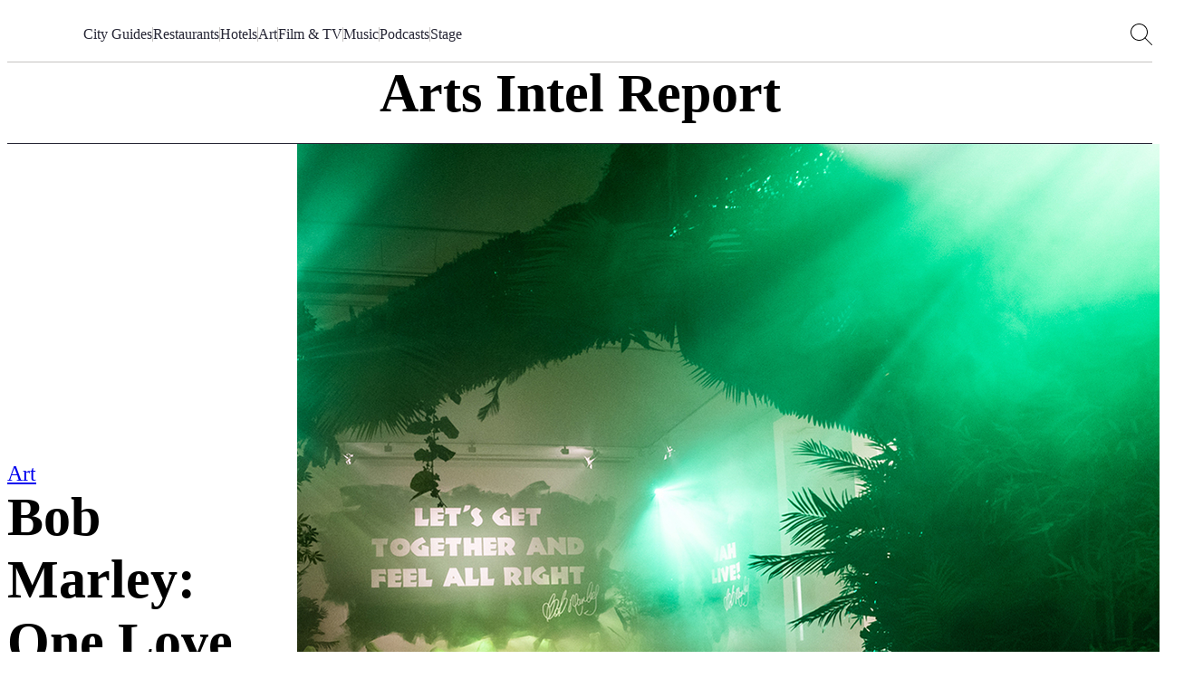

--- FILE ---
content_type: text/html; charset=utf-8
request_url: https://airmail.news/arts-intel/events/bob-marley-one-love-experience
body_size: 11571
content:
<!DOCTYPE html>
<html lang="en" class="no-js">
<head>
  <meta charset="utf-8">
  <meta name="viewport" content="width=device-width, initial-scale=1.0">

  <meta http-equiv="X-UA-Compatible" content="IE=edge">
  <meta name="format-detection" content="telephone=no">
  <title>Bob Marley: One Love Experience at Saatchi Gallery: Arts Intel Report</title>
  
  <link rel="dns-prefetch" href="https://static.airmail.news">
  <link rel="dns-prefetch" href="https://assets.airmail.news">
  <link rel="dns-prefetch" href="https://use.typekit.net">


  <link rel="stylesheet" href="/assets/web-tw-fd5de64a.css" media="all" data-turbo-track="reload" />
  <link rel="stylesheet" href="/assets/web-core-5f8f1348.css" media="all" data-turbo-track="reload" />
  
  <link rel="stylesheet" href="/assets/web-arts-intel-909aa581.css" media="all" data-turbo-track="reload" />

  

  <script src="/assets/images-33660511.js" data-turbo-track="reload" defer="defer"></script>
  <script src="/assets/web-d4f6dc94.js" data-turbo-track="reload" defer="defer"></script>


  <meta name="csrf-param" content="authenticity_token" />
<meta name="csrf-token" content="OCCOUTU_t_tf04m-nWO9v5AocwDMUexpNWs3kbU5oQmXLmfOTql-smIUKG207iA_3dQxHmqRl7w1b0BTGLoR0A" />
  

  <meta name="turbo-prefetch" content="false">

  <script>
  window.airMailData = window.airMailData || [];
  function am(){airMailData.push(arguments);}
  </script>

      <!-- Google Tag Manager -->
      <script>(function(w,d,s,l,i){w[l]=w[l]||[];w[l].push({'gtm.start':
      new Date().getTime(),event:'gtm.js'});var f=d.getElementsByTagName(s)[0],
      j=d.createElement(s),dl=l!='dataLayer'?'&l='+l:'';j.async=true;j.src=
      'https://www.googletagmanager.com/gtm.js?id='+i+dl;f.parentNode.insertBefore(j,f);
      })(window,document,'script','dataLayer', "GTM-TNTTX8D");</script>
      <!-- End Google Tag Manager -->

  <meta name="twitter:widgets:theme" content="light">
  <meta name="twitter:widgets:link-color" content="#ed1c24">
  <meta name="twitter:widgets:border-color" content="#f9f6f0">

  <link rel="apple-touch-icon" sizes="180x180" href="https://static.airmail.news/assets/icons/apple-touch-icon.png">
  <link rel="icon" type="image/png" sizes="32x32" href="https://static.airmail.news/assets/icons/favicon-32x32.png">
  <link rel="icon" type="image/png" sizes="16x16" href="https://static.airmail.news/assets/icons/favicon-16x16.png">
  <link rel="manifest" href="/site.webmanifest">
  <link rel="mask-icon" href="https://static.airmail.news/assets/icons/safari-pinned-tab.svg" color="#ed1c24">
  <link rel="shortcut icon" href="https://static.airmail.news/assets/icons/favicon.ico">
  <meta name="msapplication-TileColor" content="#ed1c24">
  <meta name="msapplication-config" content="/browserconfig.xml">
  <meta name="theme-color" content="#FAF6F0">

        
  <meta name="description" content="One Love Experience, an immersive Bob Marley exhibition, makes its global debut at Saatchi Gallery in London.">
  <meta property="og:url" content="https://airmail.news/arts-intel/events/bob-marley-one-love-experience">
  <meta name="twitter:url" content="https://airmail.news/arts-intel/events/bob-marley-one-love-experience">

  <meta property="og:title" content="Bob Marley: One Love Experience lands at Saatchi Gallery.">
  <meta name="twitter:card" content="summary">
  <meta name="twitter:title" content="Bob Marley: One Love Experience lands at Saatchi Gallery.">
  <meta name="twitter:description" content="Saatchi Gallery in London celebrates Bob Marley: One Love Experience.">

    <meta property="og:image" content="https://photos.airmail.news/orh3miodmxg466nu7iykikcpgpuk-0187452109e516d637d97ccb23adbde7.jpg">
    <meta property="og:image:width" content="1501">
    <meta property="og:image:height" content="1001">
    <meta name="twitter:image" content="https://photos.airmail.news/orh3miodmxg466nu7iykikcpgpuk-0187452109e516d637d97ccb23adbde7.jpg">
    <meta name="robots" content="max-image-preview:large">
  

  <script type="application/ld+json">
    {
  "@context": "https://schema.org",
  "@type": "NewsArticle",
  "url": "https://airmail.news/",
  "articleSection": "Arts Intel Events",
  "publisher": {
    "@type": "Organization",
    "name": "Air Mail",
    "logo": {
      "url": "https://static.airmail.news/assets/icons/air-mail-amp.png?v=20200526"
    }
  }
}
  </script>

      <script type="application/ld+json">
        {
          "@context": "http://schema.org",
          "@type": "Event",
          "name": "Bob Marley: One Love Experience",
          "url": "/arts-intel/events/bob-marley-one-love-experience",
          "startDate": "2022-02-02",
          "endDate": "2022-04-18"
        }
      </script>


  <link rel="stylesheet" href="https://use.typekit.net/ppz6kln.css">

  <link rel="alternate" type="application/rss+xml" title="Air Mail Issues RSS Feed" href="https://airmail.news/issues.xml">

  <meta name="airmail:shop_uuid" content="af4f2043-6205-4eac-b45d-8d06f759baef">
  <meta name="airmail:cart_id">


  <meta name="airmail:status" content="anonymous">
  <meta name="airmail:delivery" content="none">
  <meta name="airmail:account" content="none">
  <meta name="airmail:segment" content="anonymous">

  <meta name="airmail:display" content="display.airmail.news">

  <meta name="airmail:locale" content="en">
  <meta name="airmail:vertical" content="arts_intel">
  <meta name="airmail:aurora" content="1785">

      <meta name="view-transition" content="same-origin" />

</head>

<body data-controller="body" class="relative vertical-arts-intel">
      <!-- Google Tag Manager (noscript) -->
    <noscript><iframe src="https://www.googletagmanager.com/ns.html?id=GTM-TNTTX8D"
    height="0" width="0" style="display:none;visibility:hidden"></iframe></noscript>
    <!-- End Google Tag Manager (noscript) -->

  <a href="#content" class="skip-to-content">Skip to Content</a>
  

    <header class="nav nav--header print:hidden nav--header--collapsed" data-controller="nav" data-body-target="header" data-purpose="site-header">

  


  <div class="nav-menu nav-menu--arts-intel nav-menu--collapsed" data-nav-target="menu">
  <div class="nav-menu__trigger" data-nav-target="menuTrigger" role="presentation"></div>

  <div class="nav-menu__main" data-nav-target="menuMain">
    <div class="nav__container">
      <div class="nav-menu__content nav-menu__content--mobile">
        
          <button class="nav-icon-button nav-icon-button--hamburger" data-action="click-&gt;nav#menuExpandedOpen" aria-label="Open Menu"></button>

        <a class="nav-logo-badge nav-menu__logo" data-vertical="arts-intel" tabindex="-1" href="/arts-intel"></a>

        <div class="nav-menu__content-panel nav-menu__content-panel--right">
            <a class="nav-menu__link font-secondary font-secondary--byline font-secondary--mobile-tiny font-secondary--mobile-tight font-bold" data-turbo="false" href="/subscribe">Subscribe</a>
</div></div>
      <div class="nav-menu__content nav-menu__content--desktop">
        
          
            <a class="nav-logo-badge nav-menu__logo" data-vertical="arts-intel" tabindex="-1" href="/arts-intel"></a>


        

        <nav class="nav-menu__links">

            <a class="nav-menu__link font-secondary font-secondary--byline font-secondary--mobile-tiny font-secondary--mobile-tight font-bold" href="/arts-intel/city-guides">City Guides</a>
              <div class="nav-menu__links-divider" role="separator"></div>

            <a class="nav-menu__link font-secondary font-secondary--byline font-secondary--mobile-tiny font-secondary--mobile-tight font-bold" href="/arts-intel/tags/restaurants">Restaurants</a>
              <div class="nav-menu__links-divider" role="separator"></div>

            <a class="nav-menu__link font-secondary font-secondary--byline font-secondary--mobile-tiny font-secondary--mobile-tight font-bold" href="/arts-intel/tags/hotels">Hotels</a>
              <div class="nav-menu__links-divider" role="separator"></div>

            <a class="nav-menu__link font-secondary font-secondary--byline font-secondary--mobile-tiny font-secondary--mobile-tight font-bold" href="/arts-intel/categories/art">Art</a>
              <div class="nav-menu__links-divider" role="separator"></div>

            <a class="nav-menu__link font-secondary font-secondary--byline font-secondary--mobile-tiny font-secondary--mobile-tight font-bold" href="/arts-intel/categories/film-television">Film &amp; TV</a>
              <div class="nav-menu__links-divider" role="separator"></div>

            <a class="nav-menu__link font-secondary font-secondary--byline font-secondary--mobile-tiny font-secondary--mobile-tight font-bold" href="/arts-intel/categories/music">Music</a>
              <div class="nav-menu__links-divider" role="separator"></div>

            <a class="nav-menu__link font-secondary font-secondary--byline font-secondary--mobile-tiny font-secondary--mobile-tight font-bold" href="/arts-intel/categories/podcasts">Podcasts</a>
              <div class="nav-menu__links-divider" role="separator"></div>

            <a class="nav-menu__link font-secondary font-secondary--byline font-secondary--mobile-tiny font-secondary--mobile-tight font-bold" href="/arts-intel/categories/stage">Stage</a>

        </nav>

        

        <div class="nav-menu__content-panel nav-menu__content-panel--right">
          <button class="nav-icon-button nav-icon-button--search" data-action="click-&gt;nav#searchOpen" aria-label="Search AirMail"></button>
          
</div></div></div>  </div>

  <div class="nav-menu-expanded" data-controller="nav-menu-expanded" data-nav-target="menuExpanded" aria-hidden="true">
  <div class="nav-menu-expanded__wrap">
    <div class="nav-menu-expanded__header">
      <div class="nav__container">
        <div class="nav-menu-expanded__header-content">
          <div class="nav-menu-expanded__header-left">
              <a class="nav-menu-expanded__header-link font-secondary font-secondary--byline font-secondary--mobile-tiny font-secondary--mobile-tight font-bold" href="/subscription/sign-in">Sign In</a>
          </div>

          <a class="nav-logo-badge nav-menu-expanded__logo" data-vertical="arts-intel" tabindex="-1" href="/arts-intel"></a>

          <div class="nav-menu-expanded__header-right">
            <button class="nav-icon-button nav-icon-button--search nav-icon-button--desktop" data-action="click-&gt;nav#searchOpen" aria-label="Search AirMail"></button>

            

            <button class="nav-icon-button nav-icon-button--close nav-icon-button--desktop" data-action="click-&gt;nav#menuExpandedClose" aria-label="Close Menu"></button>

              <a class="nav-menu-expanded__header-link font-secondary font-secondary--byline font-secondary--mobile-tiny font-secondary--mobile-tight font-bold" data-turbo="false" href="/subscribe">Subscribe</a>
          </div>
        </div>

        <div class="nav-menu-expanded__header-outro">
              <form class="arts2-search-filters arts2-search-filters--mobile" data-controller="search-filters search-input-bar" data-action="search-filters#submit" data-search-filters-event-key-value="arts_intel_search" data-search-input-bar-update-zindex-value="true" action="/arts-intel/search" accept-charset="UTF-8" method="get">
    <div class="arts2-search-filters__input-bar arts2-search-input-bar arts2-search-input-bar--mobile arts2-search-input-bar--show-expanded-close-button" data-search-input-bar-target="wrapper">
  <div class="arts2-search-input-bar__inner" data-search-input-bar-target="inner">
      <button class="arts2-search-input-bar__close" data-action="search-input-bar#handleCloseButton" type="button">Close Search</button>

      <button class="arts2-search-input-bar__close-expanded" data-action="click->nav#menuExpandedClose" type="button">Close Menu</button>

    <div class="arts2-search-input-bar__main">

      <input type="search" name="query" autocomplete="off" class="arts2-search-input-bar__field" data-action="focus-&gt;search-input-bar#searchDidFocus search-filters#handleInputChange keydown-&gt;search-filters#handleInputKeyDown" data-search-input-bar-target="field" placeholder="Try: “Art in New York”, “Ballet in November”, “Restaurants in Paris”, or “TV”" />

      <button
        class="arts2-search-input-bar__toggle"
        data-action="search-input-bar#handleToggleButton"
        data-search-input-bar-target="toggle"
      >Toggle Search Filters</button>

    </div>
  </div>

    <div class="arts2-search-input-bar__placeholder"></div>
</div>

    <div class="arts2-search-filters__results" data-search-input-bar-target="results">
      <div data-purpose="arts-intel-search-suggestions">
      <div class="arts2-search-filters__results-group arts2-search-filters__results-group-popular">
        <div class="arts2-search-filters__results-title">Popular</div>

        <div class="arts2-search-filters__results-list" role="list">
            <div class="arts2-search-filters__results-list-item" role="listitem">
              <a class="link-basic" href="/arts-intel/events/33-photos-from-the-ghetto">33 Photos From the Ghetto</a>
            </div>
            <div class="arts2-search-filters__results-list-item" role="listitem">
              <a class="link-basic" href="/arts-intel/events/isaac-mizrahi-a-i-artificial-isaac">Isaac Mizrahi: A.I. Artificial Isaac</a>
            </div>
            <div class="arts2-search-filters__results-list-item" role="listitem">
              <a class="link-basic" href="/arts-intel/events/memory-of-a-killer">Memory of a Killer</a>
            </div>
            <div class="arts2-search-filters__results-list-item" role="listitem">
              <a class="link-basic" href="/arts-intel/events/the-moment">The Moment</a>
            </div>
            <div class="arts2-search-filters__results-list-item" role="listitem">
              <a class="link-basic" href="/arts-intel/events/mel-brooks-the-99-year-old-man">Mel Brooks: The 99 Year Old Man!</a>
            </div>
        </div>
      </div>
</div>
    </div>

  <div class="arts2-search-filters__content arts2-search-filters__content--mobile" data-search-input-bar-target="content" data-purpose="search_filters">
    <div class="arts2-search-filters__content-inner">

      <div class="arts2-search-filters__group" data-purpose="search-filters-form-group">
    <div class="arts2-search-filters__intro">
        <h3 class="arts2-search-filters__intro-title">Filter by</h3>

        <button class="arts2-search-filters__intro-clear" data-action="search-filters#handleIntroClearAll">Clear All</button>
    </div>

    <div class="arts2-search-filters__filters">
        <div
          class="arts2-search-filters__filter"
          data-filter-id="city"
          data-search-filters-target="filter"
        >
          <div class="arts2-search-filters__intro">
            <h4 class="arts2-search-filters__intro-title" data-action="click->search-filters#handleIntroTitle">
              Popular Cities

                <span class="arts2-search-filters__intro-title-counter" data-search-filters-target="filterCounter"></span>
            </h4>

              <button class="arts2-search-filters__intro-clear" data-action="search-filters#handleIntroClear">Clear</button>
          </div>

          <div class="arts2-search-filters__filter-content">
              <div class="arts2-search-filters__filter-selected" data-action="click->search-filters#handleSelected" data-search-filters-target="filterTagWrapper">
              </div>

            <div class="arts2-search-filters__filter-values">
                <div class="arts2-search-filters__filter-values-inner">
                    <label class="arts2-search-filters__filter-option">
                      <input
                        class="arts2-search-filters__filter-option-input"
                        autocomplete="off"
                        type="checkbox"
                        name="city[]"
                        value="london"
                        data-action="search-filters#handleOption"
                        data-option-id="city_london"
                        data-search-filters-target="filterOption field"
                        data-text="London"


                      >

                      <span class="arts2-search-filters__filter-option-label">London</span>
                    </label>
                    <label class="arts2-search-filters__filter-option">
                      <input
                        class="arts2-search-filters__filter-option-input"
                        autocomplete="off"
                        type="checkbox"
                        name="city[]"
                        value="los-angeles"
                        data-action="search-filters#handleOption"
                        data-option-id="city_los-angeles"
                        data-search-filters-target="filterOption field"
                        data-text="Los Angeles"


                      >

                      <span class="arts2-search-filters__filter-option-label">Los Angeles</span>
                    </label>
                    <label class="arts2-search-filters__filter-option">
                      <input
                        class="arts2-search-filters__filter-option-input"
                        autocomplete="off"
                        type="checkbox"
                        name="city[]"
                        value="new-york"
                        data-action="search-filters#handleOption"
                        data-option-id="city_new-york"
                        data-search-filters-target="filterOption field"
                        data-text="New York"


                      >

                      <span class="arts2-search-filters__filter-option-label">New York</span>
                    </label>
                    <label class="arts2-search-filters__filter-option">
                      <input
                        class="arts2-search-filters__filter-option-input"
                        autocomplete="off"
                        type="checkbox"
                        name="city[]"
                        value="paris"
                        data-action="search-filters#handleOption"
                        data-option-id="city_paris"
                        data-search-filters-target="filterOption field"
                        data-text="Paris"


                      >

                      <span class="arts2-search-filters__filter-option-label">Paris</span>
                    </label>

                    <span class="arts2-search-filters__filter-option">
                      <span class="arts2-search-filters__filter-option-label">
                        <a class="text-inherit underline" href="/arts-intel/cities">Explore More &#8230;</a>
                      </span>
                    </span>



                </div>
            </div>
          </div>
        </div>
        <div
          class="arts2-search-filters__filter"
          data-filter-id="category"
          data-search-filters-target="filter"
        >
          <div class="arts2-search-filters__intro">
            <h4 class="arts2-search-filters__intro-title" data-action="click->search-filters#handleIntroTitle">
              Discipline

                <span class="arts2-search-filters__intro-title-counter" data-search-filters-target="filterCounter"></span>
            </h4>

              <button class="arts2-search-filters__intro-clear" data-action="search-filters#handleIntroClear">Clear</button>
          </div>

          <div class="arts2-search-filters__filter-content">
              <div class="arts2-search-filters__filter-selected" data-action="click->search-filters#handleSelected" data-search-filters-target="filterTagWrapper">
              </div>

            <div class="arts2-search-filters__filter-values">
                <div class="arts2-search-filters__filter-values-inner">
                    <label class="arts2-search-filters__filter-option">
                      <input
                        class="arts2-search-filters__filter-option-input"
                        autocomplete="off"
                        type="checkbox"
                        name="category[]"
                        value="art"
                        data-action="search-filters#handleOption"
                        data-option-id="category_art"
                        data-search-filters-target="filterOption field"
                        data-text="Art"


                      >

                      <span class="arts2-search-filters__filter-option-label">Art</span>
                    </label>
                    <label class="arts2-search-filters__filter-option">
                      <input
                        class="arts2-search-filters__filter-option-input"
                        autocomplete="off"
                        type="checkbox"
                        name="category[]"
                        value="film-television"
                        data-action="search-filters#handleOption"
                        data-option-id="category_film-television"
                        data-search-filters-target="filterOption field"
                        data-text="Film &amp; TV"


                      >

                      <span class="arts2-search-filters__filter-option-label">Film &amp; TV</span>
                    </label>
                    <label class="arts2-search-filters__filter-option">
                      <input
                        class="arts2-search-filters__filter-option-input"
                        autocomplete="off"
                        type="checkbox"
                        name="category[]"
                        value="music"
                        data-action="search-filters#handleOption"
                        data-option-id="category_music"
                        data-search-filters-target="filterOption field"
                        data-text="Music"


                      >

                      <span class="arts2-search-filters__filter-option-label">Music</span>
                    </label>
                    <label class="arts2-search-filters__filter-option">
                      <input
                        class="arts2-search-filters__filter-option-input"
                        autocomplete="off"
                        type="checkbox"
                        name="category[]"
                        value="podcasts"
                        data-action="search-filters#handleOption"
                        data-option-id="category_podcasts"
                        data-search-filters-target="filterOption field"
                        data-text="Podcasts"


                      >

                      <span class="arts2-search-filters__filter-option-label">Podcasts</span>
                    </label>
                    <label class="arts2-search-filters__filter-option">
                      <input
                        class="arts2-search-filters__filter-option-input"
                        autocomplete="off"
                        type="checkbox"
                        name="category[]"
                        value="stage"
                        data-action="search-filters#handleOption"
                        data-option-id="category_stage"
                        data-search-filters-target="filterOption field"
                        data-text="Stage"


                      >

                      <span class="arts2-search-filters__filter-option-label">Stage</span>
                    </label>




                </div>
            </div>
          </div>
        </div>
        <div
          class="arts2-search-filters__filter"
          data-filter-id="date_option"
          data-search-filters-target="filter"
        >
          <div class="arts2-search-filters__intro">
            <h4 class="arts2-search-filters__intro-title" data-action="click->search-filters#handleIntroTitle">
              Date

            </h4>

              <button class="arts2-search-filters__intro-clear" data-action="search-filters#handleIntroClear">Clear</button>
          </div>

          <div class="arts2-search-filters__filter-content">
              <div class="arts2-search-filters__filter-selected" data-action="click->search-filters#handleSelected" data-search-filters-target="filterTagWrapper">
              </div>

            <div class="arts2-search-filters__filter-values">
                <div class="arts2-search-filters__filter-values-inner">
                    <label class="arts2-search-filters__filter-option">
                      <input
                        class="arts2-search-filters__filter-option-input"
                        autocomplete="off"
                        type="radio"
                        name="date_option"
                        value="today"
                        data-action="search-filters#handleOption"
                        data-option-id="date_option_today"
                        data-search-filters-target="filterOption field"
                        data-text="Today"


                      >

                      <span class="arts2-search-filters__filter-option-label">Today</span>
                    </label>
                    <label class="arts2-search-filters__filter-option">
                      <input
                        class="arts2-search-filters__filter-option-input"
                        autocomplete="off"
                        type="radio"
                        name="date_option"
                        value="this_month"
                        data-action="search-filters#handleOption"
                        data-option-id="date_option_this_month"
                        data-search-filters-target="filterOption field"
                        data-text="This Month"


                      >

                      <span class="arts2-search-filters__filter-option-label">This Month</span>
                    </label>
                    <label class="arts2-search-filters__filter-option">
                      <input
                        class="arts2-search-filters__filter-option-input"
                        autocomplete="off"
                        type="radio"
                        name="date_option"
                        value="next_3_months"
                        data-action="search-filters#handleOption"
                        data-option-id="date_option_next_3_months"
                        data-search-filters-target="filterOption field"
                        data-text="Next 3 Months"


                      >

                      <span class="arts2-search-filters__filter-option-label">Next 3 Months</span>
                    </label>
                    <label class="arts2-search-filters__filter-option">
                      <input
                        class="arts2-search-filters__filter-option-input"
                        autocomplete="off"
                        type="radio"
                        name="date_option"
                        value="this_year"
                        data-action="search-filters#handleOption"
                        data-option-id="date_option_this_year"
                        data-search-filters-target="filterOption field"
                        data-text="This Year"


                      >

                      <span class="arts2-search-filters__filter-option-label">This Year</span>
                    </label>
                    <label class="arts2-search-filters__filter-option">
                      <input
                        class="arts2-search-filters__filter-option-input"
                        autocomplete="off"
                        type="radio"
                        name="date_option"
                        value="other"
                        data-action="search-filters#handleOption"
                        data-option-id="date_option_other"
                        data-search-filters-target="filterOption field"
                        data-text="Other"

                          data-dates-toggle-option="true"

                      >

                      <span class="arts2-search-filters__filter-option-label">Other</span>
                    </label>




                    <div
                      class="arts2-search-filters__filter-values-dates"
                      data-search-filters-target="filterDates"
                    >
                      <div class="arts2-search-filters__filter-values-dates-inner">
                        <div class="arts2-search-filters__filter-values-date">
                          <label class="arts2-search-filters__label" for="filter-date-from">From</label>

                          <input
                            class="arts2-search-filters__date"
                            id="filter-date-from"
                            autocomplete="off"
                            type="date"
                            name="date_start"
                            value=""
                            data-search-filters-target="filterDateInput"
                            disabled=&quot;true&quot;
                          >
                        </div>

                        <div class="arts2-search-filters__filter-values-date">
                          <label class="arts2-search-filters__label" for="filter-date-to">To</label>

                          <input
                            class="arts2-search-filters__date"
                            id="filter-date-to"
                            autocomplete="off"
                            type="date"
                            name="date_end"
                            value=""
                            data-search-filters-target="filterDateInput"
                            disabled=&quot;true&quot;
                          >
                        </div>
                      </div>
                    </div>
                </div>
            </div>
          </div>
        </div>
        <div
          class="arts2-search-filters__filter"
          data-filter-id="tag"
          data-search-filters-target="filter"
        >
          <div class="arts2-search-filters__intro">
            <h4 class="arts2-search-filters__intro-title" data-action="click->search-filters#handleIntroTitle">
              More!

                <span class="arts2-search-filters__intro-title-counter" data-search-filters-target="filterCounter"></span>
            </h4>

              <button class="arts2-search-filters__intro-clear" data-action="search-filters#handleIntroClear">Clear</button>
          </div>

          <div class="arts2-search-filters__filter-content">
              <div class="arts2-search-filters__filter-selected" data-action="click->search-filters#handleSelected" data-search-filters-target="filterTagWrapper">
              </div>

            <div class="arts2-search-filters__filter-values">
                <div class="arts2-search-filters__filter-values-inner">
                    <label class="arts2-search-filters__filter-option">
                      <input
                        class="arts2-search-filters__filter-option-input"
                        autocomplete="off"
                        type="checkbox"
                        name="tag[]"
                        value="editors-picks"
                        data-action="search-filters#handleOption"
                        data-option-id="tag_editors-picks"
                        data-search-filters-target="filterOption field"
                        data-text="Editors’ Picks"


                      >

                      <span class="arts2-search-filters__filter-option-label">Editors’ Picks</span>
                    </label>
                    <label class="arts2-search-filters__filter-option">
                      <input
                        class="arts2-search-filters__filter-option-input"
                        autocomplete="off"
                        type="checkbox"
                        name="tag[]"
                        value="hotels"
                        data-action="search-filters#handleOption"
                        data-option-id="tag_hotels"
                        data-search-filters-target="filterOption field"
                        data-text="Hotels"


                      >

                      <span class="arts2-search-filters__filter-option-label">Hotels</span>
                    </label>
                    <label class="arts2-search-filters__filter-option">
                      <input
                        class="arts2-search-filters__filter-option-input"
                        autocomplete="off"
                        type="checkbox"
                        name="tag[]"
                        value="restaurants"
                        data-action="search-filters#handleOption"
                        data-option-id="tag_restaurants"
                        data-search-filters-target="filterOption field"
                        data-text="Restaurants"


                      >

                      <span class="arts2-search-filters__filter-option-label">Restaurants</span>
                    </label>
                    <label class="arts2-search-filters__filter-option">
                      <input
                        class="arts2-search-filters__filter-option-input"
                        autocomplete="off"
                        type="checkbox"
                        name="tag[]"
                        value="take-the-kids"
                        data-action="search-filters#handleOption"
                        data-option-id="tag_take-the-kids"
                        data-search-filters-target="filterOption field"
                        data-text="Take the Kids"


                      >

                      <span class="arts2-search-filters__filter-option-label">Take the Kids</span>
                    </label>




                </div>
            </div>
          </div>
        </div>
    </div>
</div>

        <div class="arts2-search-filters__group" data-purpose="search-filters-form-group">
    <div class="arts2-search-filters__intro">
        <h3 class="arts2-search-filters__intro-title">Sort by</h3>

    </div>

    <div class="arts2-search-filters__row">
      <select class="arts2-search-filters__select" data-search-filters-target="input" name="sort" id="sort"><option value="">Relevance</option>
<option value="alpha">Alphabetical</option>
<option value="date_asc">Oldest to Newest</option>
<option value="date_desc">Newest to Oldest</option></select>
    </div>
</div>
    </div>

      <input type="submit" value="Apply" class="arts2-search-filters__submit" disabled="disabled" data-search-filters-target="submit" data-disable-with="Apply" />
  </div>

</form>
        </div>
</div>    </div>

    <div class="nav-menu-expanded__main">
      <div class="nav__container">
        <div class="nav-menu-expanded__main-inner">
          <div class="nav-menu-expanded__content">
            

            <div class="nav-menu-expanded__content-menu nav-menu-expanded__content-menu--mobile"><a class="nav-menu-expanded__content-menu-link nav-menu-expanded__content-menu-link--mobile font-secondary font-secondary--byline font-bold" href="/arts-intel/city-guides"><span class="nav-menu-expanded__content-menu-link-text">City Guides</span><span class="nav-menu-expanded__content-menu-link-arrow"></span></a><a class="nav-menu-expanded__content-menu-link nav-menu-expanded__content-menu-link--mobile font-secondary font-secondary--byline font-bold" href="/arts-intel/tags/restaurants"><span class="nav-menu-expanded__content-menu-link-text">Restaurants</span><span class="nav-menu-expanded__content-menu-link-arrow"></span></a><a class="nav-menu-expanded__content-menu-link nav-menu-expanded__content-menu-link--mobile font-secondary font-secondary--byline font-bold" href="/arts-intel/tags/hotels"><span class="nav-menu-expanded__content-menu-link-text">Hotels</span><span class="nav-menu-expanded__content-menu-link-arrow"></span></a><a class="nav-menu-expanded__content-menu-link nav-menu-expanded__content-menu-link--mobile font-secondary font-secondary--byline font-bold" href="/arts-intel/categories/art"><span class="nav-menu-expanded__content-menu-link-text">Art</span><span class="nav-menu-expanded__content-menu-link-arrow"></span></a><a class="nav-menu-expanded__content-menu-link nav-menu-expanded__content-menu-link--mobile font-secondary font-secondary--byline font-bold" href="/arts-intel/categories/film-television"><span class="nav-menu-expanded__content-menu-link-text">Film &amp; TV</span><span class="nav-menu-expanded__content-menu-link-arrow"></span></a><a class="nav-menu-expanded__content-menu-link nav-menu-expanded__content-menu-link--mobile font-secondary font-secondary--byline font-bold" href="/arts-intel/categories/music"><span class="nav-menu-expanded__content-menu-link-text">Music</span><span class="nav-menu-expanded__content-menu-link-arrow"></span></a><a class="nav-menu-expanded__content-menu-link nav-menu-expanded__content-menu-link--mobile font-secondary font-secondary--byline font-bold" href="/arts-intel/categories/podcasts"><span class="nav-menu-expanded__content-menu-link-text">Podcasts</span><span class="nav-menu-expanded__content-menu-link-arrow"></span></a><a class="nav-menu-expanded__content-menu-link nav-menu-expanded__content-menu-link--mobile font-secondary font-secondary--byline font-bold" href="/arts-intel/categories/stage"><span class="nav-menu-expanded__content-menu-link-text">Stage</span><span class="nav-menu-expanded__content-menu-link-arrow"></span></a></div>
          </div>

          <div class="nav-menu-expanded__sidebar">
            <div class="nav-menu-expanded__sidebar-title font-secondary font-secondary--byline font-bold">Explore</div>

            <div class="nav-menu-expanded__sidebar-links">
                <a class="nav-menu-expanded__sidebar-item" href="/">
                  <div class="nav-logo-badge nav-logo-badge--sm nav-menu-expanded__sidebar-item-logo" data-vertical="air-mail" tabindex="-1"></div>

                  <span class="nav-menu-expanded__sidebar-item-name font-secondary font-secondary--byline font-bold">Air Mail</span>

                  <span class="nav-menu-expanded__sidebar-item-name-mobile font-secondary font-secondary--byline font-bold">Air Mail | Home</span>

                  <span class="nav-menu-expanded__sidebar-item-description font-tertiary">Stories you won&#39;t find anywhere else</span>
</a>                <a class="nav-menu-expanded__sidebar-item nav-menu-expanded__sidebar-item--active" href="/arts-intel">
                  <div class="nav-logo-badge nav-logo-badge--sm nav-menu-expanded__sidebar-item-logo" data-vertical="arts-intel" tabindex="-1"></div>

                  <span class="nav-menu-expanded__sidebar-item-name font-secondary font-secondary--byline font-bold">Arts Intel</span>

                  <span class="nav-menu-expanded__sidebar-item-name-mobile font-secondary font-secondary--byline font-bold">Arts Intel | Culture</span>

                  <span class="nav-menu-expanded__sidebar-item-description font-tertiary">An indispensable guide to travel and culture</span>
</a>                <a class="nav-menu-expanded__sidebar-item" href="/shop">
                  <div class="nav-logo-badge nav-logo-badge--sm nav-menu-expanded__sidebar-item-logo" data-vertical="shop" tabindex="-1"></div>

                  <span class="nav-menu-expanded__sidebar-item-name font-secondary font-secondary--byline font-bold">Air Supply</span>

                  <span class="nav-menu-expanded__sidebar-item-name-mobile font-secondary font-secondary--byline font-bold">Air Supply | Shop</span>

                  <span class="nav-menu-expanded__sidebar-item-description font-tertiary">Our highly selective online storefront</span>
</a>                <a class="nav-menu-expanded__sidebar-item" href="/look">
                  <div class="nav-logo-badge nav-logo-badge--sm nav-menu-expanded__sidebar-item-logo" data-vertical="beauty" tabindex="-1"></div>

                  <span class="nav-menu-expanded__sidebar-item-name font-secondary font-secondary--byline font-bold">LOOK</span>

                  <span class="nav-menu-expanded__sidebar-item-name-mobile font-secondary font-secondary--byline font-bold">LOOK | Beauty &amp; Wellness</span>

                  <span class="nav-menu-expanded__sidebar-item-description font-tertiary">A resource for all things beauty and wellness</span>
</a>
              <a class="nav-menu-expanded__sidebar-item" href="/shop/newsstands">
                <span class="nav-menu-expanded__sidebar-item-name font-secondary font-secondary--byline font-bold">Newsstands</span>

                <div class="nav-menu-expanded__sidebar-item-newsstand-list">
                  <div class="nav-menu-expanded__sidebar-item-newsstand">NYC</div>

                  <div class="nav-menu-expanded__sidebar-item-newsstand-divider" aria-hidden="true"></div>

                  <div class="nav-menu-expanded__sidebar-item-newsstand">London</div>

                  <div class="nav-menu-expanded__sidebar-item-newsstand-divider" aria-hidden="true"></div>

                  <div class="nav-menu-expanded__sidebar-item-newsstand">Milan</div>
                </div>
</a>            </div>
          </div>
        </div>
</div>    </div>

    <div class="nav-menu-expanded__footer">
      <div class="nav__container">
        <div class="nav-menu-expanded__footer-links">
            <a class="nav-menu-expanded__footer-link font-secondary font-secondary--byline font-secondary--mobile-tiny font-secondary--mobile-tight font-bold" href="/give">Gift Subscriptions</a>

            <a class="nav-menu-expanded__footer-link font-secondary font-secondary--byline font-secondary--mobile-tiny font-secondary--mobile-tight font-bold" href="/about">About</a>

        </div>
</div>    </div>
  </div>
</div>
</div>

  

      <div class="nav-search" data-nav-target="search">
        <div class="nav-search__main">
          <div class="nav-search__main-inner">
            <form class="arts2-search-filters arts2-search-filters--desktop-only arts2-search-filters--modal" data-controller="search-filters search-input-bar" data-action="search-filters#submit" data-search-filters-event-key-value="arts_intel_search" action="/arts-intel/search" accept-charset="UTF-8" method="get">
    <div class="arts2-search-filters__input-bar arts2-search-input-bar arts2-search-input-bar--modal arts2-search-input-bar--modal-condensed" data-search-input-bar-target="wrapper">
  <div class="arts2-search-input-bar__inner" data-search-input-bar-target="inner">


    <div class="arts2-search-input-bar__main">
        <div class="arts2-search-input-bar__tags" data-search-filters-target="filterTagWrapper"></div>

      <input type="search" name="query" autocomplete="off" class="arts2-search-input-bar__field" data-nav-target="searchInput" data-action="focus-&gt;search-input-bar#searchDidFocus search-filters#handleInputChange keydown-&gt;search-filters#handleInputKeyDown" data-search-input-bar-target="field" placeholder="Try: “Art in New York”, “Ballet in November”, “Restaurants in Paris”, or “TV”" />

      <button
        class="arts2-search-input-bar__toggle"
        data-action="search-input-bar#handleToggleButton"
        data-search-input-bar-target="toggle"
      >Toggle Search Filters</button>

        <button
          class="arts2-search-input-bar__submit"
          data-search-filters-target="submit"
        >Apply</button>
    </div>
  </div>

</div>


  <div class="arts2-search-filters__content arts2-search-filters__content--modal" data-search-input-bar-target="content" data-purpose="search_filters">
    <div class="arts2-search-filters__content-inner">

      <div class="arts2-search-filters__group" data-purpose="search-filters-form-group">

    <div class="arts2-search-filters__filters">
        <div
          class="arts2-search-filters__filter arts2-search-filters__filter--active"
          data-filter-id="city"
          data-search-filters-target="filter"
        >
          <div class="arts2-search-filters__intro">
            <h4 class="arts2-search-filters__intro-title" data-action="click->search-filters#handleIntroTitle">
              Popular Cities

                <span class="arts2-search-filters__intro-title-counter" data-search-filters-target="filterCounter"></span>
            </h4>

          </div>

          <div class="arts2-search-filters__filter-content">

            <div class="arts2-search-filters__filter-values">
                <div class="arts2-search-filters__filter-values-inner">
                    <label class="arts2-search-filters__filter-option">
                      <input
                        class="arts2-search-filters__filter-option-input"
                        autocomplete="off"
                        type="checkbox"
                        name="city[]"
                        value="london"
                        data-action="search-filters#handleOption"
                        data-option-id="city_london"
                        data-search-filters-target="filterOption field"
                        data-text="London"


                      >

                      <span class="arts2-search-filters__filter-option-label">London</span>
                    </label>
                    <label class="arts2-search-filters__filter-option">
                      <input
                        class="arts2-search-filters__filter-option-input"
                        autocomplete="off"
                        type="checkbox"
                        name="city[]"
                        value="los-angeles"
                        data-action="search-filters#handleOption"
                        data-option-id="city_los-angeles"
                        data-search-filters-target="filterOption field"
                        data-text="Los Angeles"


                      >

                      <span class="arts2-search-filters__filter-option-label">Los Angeles</span>
                    </label>
                    <label class="arts2-search-filters__filter-option">
                      <input
                        class="arts2-search-filters__filter-option-input"
                        autocomplete="off"
                        type="checkbox"
                        name="city[]"
                        value="new-york"
                        data-action="search-filters#handleOption"
                        data-option-id="city_new-york"
                        data-search-filters-target="filterOption field"
                        data-text="New York"


                      >

                      <span class="arts2-search-filters__filter-option-label">New York</span>
                    </label>
                    <label class="arts2-search-filters__filter-option">
                      <input
                        class="arts2-search-filters__filter-option-input"
                        autocomplete="off"
                        type="checkbox"
                        name="city[]"
                        value="paris"
                        data-action="search-filters#handleOption"
                        data-option-id="city_paris"
                        data-search-filters-target="filterOption field"
                        data-text="Paris"


                      >

                      <span class="arts2-search-filters__filter-option-label">Paris</span>
                    </label>

                    <span class="arts2-search-filters__filter-option">
                      <span class="arts2-search-filters__filter-option-label">
                        <a class="text-inherit underline" href="/arts-intel/cities">Explore More &#8230;</a>
                      </span>
                    </span>



                </div>
            </div>
          </div>
        </div>
        <div
          class="arts2-search-filters__filter arts2-search-filters__filter--active"
          data-filter-id="category"
          data-search-filters-target="filter"
        >
          <div class="arts2-search-filters__intro">
            <h4 class="arts2-search-filters__intro-title" data-action="click->search-filters#handleIntroTitle">
              Discipline

                <span class="arts2-search-filters__intro-title-counter" data-search-filters-target="filterCounter"></span>
            </h4>

          </div>

          <div class="arts2-search-filters__filter-content">

            <div class="arts2-search-filters__filter-values">
                <div class="arts2-search-filters__filter-values-inner">
                    <label class="arts2-search-filters__filter-option">
                      <input
                        class="arts2-search-filters__filter-option-input"
                        autocomplete="off"
                        type="checkbox"
                        name="category[]"
                        value="art"
                        data-action="search-filters#handleOption"
                        data-option-id="category_art"
                        data-search-filters-target="filterOption field"
                        data-text="Art"


                      >

                      <span class="arts2-search-filters__filter-option-label">Art</span>
                    </label>
                    <label class="arts2-search-filters__filter-option">
                      <input
                        class="arts2-search-filters__filter-option-input"
                        autocomplete="off"
                        type="checkbox"
                        name="category[]"
                        value="film-television"
                        data-action="search-filters#handleOption"
                        data-option-id="category_film-television"
                        data-search-filters-target="filterOption field"
                        data-text="Film &amp; TV"


                      >

                      <span class="arts2-search-filters__filter-option-label">Film &amp; TV</span>
                    </label>
                    <label class="arts2-search-filters__filter-option">
                      <input
                        class="arts2-search-filters__filter-option-input"
                        autocomplete="off"
                        type="checkbox"
                        name="category[]"
                        value="music"
                        data-action="search-filters#handleOption"
                        data-option-id="category_music"
                        data-search-filters-target="filterOption field"
                        data-text="Music"


                      >

                      <span class="arts2-search-filters__filter-option-label">Music</span>
                    </label>
                    <label class="arts2-search-filters__filter-option">
                      <input
                        class="arts2-search-filters__filter-option-input"
                        autocomplete="off"
                        type="checkbox"
                        name="category[]"
                        value="podcasts"
                        data-action="search-filters#handleOption"
                        data-option-id="category_podcasts"
                        data-search-filters-target="filterOption field"
                        data-text="Podcasts"


                      >

                      <span class="arts2-search-filters__filter-option-label">Podcasts</span>
                    </label>
                    <label class="arts2-search-filters__filter-option">
                      <input
                        class="arts2-search-filters__filter-option-input"
                        autocomplete="off"
                        type="checkbox"
                        name="category[]"
                        value="stage"
                        data-action="search-filters#handleOption"
                        data-option-id="category_stage"
                        data-search-filters-target="filterOption field"
                        data-text="Stage"


                      >

                      <span class="arts2-search-filters__filter-option-label">Stage</span>
                    </label>




                </div>
            </div>
          </div>
        </div>
        <div
          class="arts2-search-filters__filter arts2-search-filters__filter--active"
          data-filter-id="date_option"
          data-search-filters-target="filter"
        >
          <div class="arts2-search-filters__intro">
            <h4 class="arts2-search-filters__intro-title" data-action="click->search-filters#handleIntroTitle">
              Date

            </h4>

          </div>

          <div class="arts2-search-filters__filter-content">

            <div class="arts2-search-filters__filter-values">
                <div class="arts2-search-filters__filter-values-inner">
                    <label class="arts2-search-filters__filter-option">
                      <input
                        class="arts2-search-filters__filter-option-input"
                        autocomplete="off"
                        type="radio"
                        name="date_option"
                        value="today"
                        data-action="search-filters#handleOption"
                        data-option-id="date_option_today"
                        data-search-filters-target="filterOption field"
                        data-text="Today"


                      >

                      <span class="arts2-search-filters__filter-option-label">Today</span>
                    </label>
                    <label class="arts2-search-filters__filter-option">
                      <input
                        class="arts2-search-filters__filter-option-input"
                        autocomplete="off"
                        type="radio"
                        name="date_option"
                        value="this_month"
                        data-action="search-filters#handleOption"
                        data-option-id="date_option_this_month"
                        data-search-filters-target="filterOption field"
                        data-text="This Month"


                      >

                      <span class="arts2-search-filters__filter-option-label">This Month</span>
                    </label>
                    <label class="arts2-search-filters__filter-option">
                      <input
                        class="arts2-search-filters__filter-option-input"
                        autocomplete="off"
                        type="radio"
                        name="date_option"
                        value="next_3_months"
                        data-action="search-filters#handleOption"
                        data-option-id="date_option_next_3_months"
                        data-search-filters-target="filterOption field"
                        data-text="Next 3 Months"


                      >

                      <span class="arts2-search-filters__filter-option-label">Next 3 Months</span>
                    </label>
                    <label class="arts2-search-filters__filter-option">
                      <input
                        class="arts2-search-filters__filter-option-input"
                        autocomplete="off"
                        type="radio"
                        name="date_option"
                        value="this_year"
                        data-action="search-filters#handleOption"
                        data-option-id="date_option_this_year"
                        data-search-filters-target="filterOption field"
                        data-text="This Year"


                      >

                      <span class="arts2-search-filters__filter-option-label">This Year</span>
                    </label>
                    <label class="arts2-search-filters__filter-option">
                      <input
                        class="arts2-search-filters__filter-option-input"
                        autocomplete="off"
                        type="radio"
                        name="date_option"
                        value="other"
                        data-action="search-filters#handleOption"
                        data-option-id="date_option_other"
                        data-search-filters-target="filterOption field"
                        data-text="Other"

                          data-dates-toggle-option="true"

                      >

                      <span class="arts2-search-filters__filter-option-label">Other</span>
                    </label>




                    <div
                      class="arts2-search-filters__filter-values-dates"
                      data-search-filters-target="filterDates"
                    >
                      <div class="arts2-search-filters__filter-values-dates-inner">
                        <div class="arts2-search-filters__filter-values-date">
                          <label class="arts2-search-filters__label" for="filter-date-from">From</label>

                          <input
                            class="arts2-search-filters__date"
                            id="filter-date-from"
                            autocomplete="off"
                            type="date"
                            name="date_start"
                            value=""
                            data-search-filters-target="filterDateInput"
                            disabled=&quot;true&quot;
                          >
                        </div>

                        <div class="arts2-search-filters__filter-values-date">
                          <label class="arts2-search-filters__label" for="filter-date-to">To</label>

                          <input
                            class="arts2-search-filters__date"
                            id="filter-date-to"
                            autocomplete="off"
                            type="date"
                            name="date_end"
                            value=""
                            data-search-filters-target="filterDateInput"
                            disabled=&quot;true&quot;
                          >
                        </div>
                      </div>
                    </div>
                </div>
            </div>
          </div>
        </div>
        <div
          class="arts2-search-filters__filter arts2-search-filters__filter--active"
          data-filter-id="tag"
          data-search-filters-target="filter"
        >
          <div class="arts2-search-filters__intro">
            <h4 class="arts2-search-filters__intro-title" data-action="click->search-filters#handleIntroTitle">
              More!

                <span class="arts2-search-filters__intro-title-counter" data-search-filters-target="filterCounter"></span>
            </h4>

          </div>

          <div class="arts2-search-filters__filter-content">

            <div class="arts2-search-filters__filter-values">
                <div class="arts2-search-filters__filter-values-inner">
                    <label class="arts2-search-filters__filter-option">
                      <input
                        class="arts2-search-filters__filter-option-input"
                        autocomplete="off"
                        type="checkbox"
                        name="tag[]"
                        value="editors-picks"
                        data-action="search-filters#handleOption"
                        data-option-id="tag_editors-picks"
                        data-search-filters-target="filterOption field"
                        data-text="Editors’ Picks"


                      >

                      <span class="arts2-search-filters__filter-option-label">Editors’ Picks</span>
                    </label>
                    <label class="arts2-search-filters__filter-option">
                      <input
                        class="arts2-search-filters__filter-option-input"
                        autocomplete="off"
                        type="checkbox"
                        name="tag[]"
                        value="hotels"
                        data-action="search-filters#handleOption"
                        data-option-id="tag_hotels"
                        data-search-filters-target="filterOption field"
                        data-text="Hotels"


                      >

                      <span class="arts2-search-filters__filter-option-label">Hotels</span>
                    </label>
                    <label class="arts2-search-filters__filter-option">
                      <input
                        class="arts2-search-filters__filter-option-input"
                        autocomplete="off"
                        type="checkbox"
                        name="tag[]"
                        value="restaurants"
                        data-action="search-filters#handleOption"
                        data-option-id="tag_restaurants"
                        data-search-filters-target="filterOption field"
                        data-text="Restaurants"


                      >

                      <span class="arts2-search-filters__filter-option-label">Restaurants</span>
                    </label>
                    <label class="arts2-search-filters__filter-option">
                      <input
                        class="arts2-search-filters__filter-option-input"
                        autocomplete="off"
                        type="checkbox"
                        name="tag[]"
                        value="take-the-kids"
                        data-action="search-filters#handleOption"
                        data-option-id="tag_take-the-kids"
                        data-search-filters-target="filterOption field"
                        data-text="Take the Kids"


                      >

                      <span class="arts2-search-filters__filter-option-label">Take the Kids</span>
                    </label>




                </div>
            </div>
          </div>
        </div>
    </div>
</div>

    </div>

  </div>

    <div class="arts2-search-filters__overlay" data-action="click->search-input-bar#handleOverlay"></div>
</form>
          </div>
        </div>
      </div>

    <div class="nav__overlay" data-action="click->nav#overlayClick" data-nav-target="overlay" role="presentation"></div>
</header>

<dialog class="shop-cart-bag print:hidden" data-controller="shop-cart-bag">
  <div class="shop-cart-bag__main" data-shop-cart-bag-target="main">
    <turbo-frame id="shopping_cart"></turbo-frame>
  </div>
</dialog>

  

  <main class="content">
    


<div class="page-container page-container--wide-arts" data-controller="display-sequence" data-display-sequence-adset-value="[base64]--158412c9f216d6f37ce80be4830c0c8bc6eec5b4">
  <div class="sponsor-point is-hidden" style="display:none;" aria-hidden="true" data-purpose="sponsor-unit" data-display-sequence-target="unit" data-placement="arts_intel_crown"></div>
  <div class="vertical-header vertical-header--arts-intel" data-purpose="arts-intel-header">
  <div class="vertical-header__content">
    <h1 class="vertical-header__title font-headline font-headline--jumbo">
      Arts Intel Report
    </h1>
  </div>

  
</div>

    <div class="mt-gutter layout-sidebar layout-sidebar--right layout-sidebar--wide">
  <div class="arts2-events-detail__primary">
    <div class="arts2-events-detail-hero space-y-4">
        <div class="arts2-events-grid-item__category-split font-secondary font-secondary--byline font-bold"><a href="/arts-intel/categories/art">Art</a></div>
      <h1 class="arts2-events-detail-grid__title font-headline">Bob Marley: One Love Experience</h1>
    </div>
  </div>

  <div class="arts2-events-detail__secondary">
      <div class="max-w-content mx-auto">
        <img alt="" class="o-image aspect-square lazy" data-src="https://photos.airmail.news/p9xkjq5n2qac9m59t83x26mfkyjl-0187452109e516d637d97ccb23adbde7.jpg" src="https://photos.airmail.news/3k287l9gvrt7a2jh676u2peg9v7j-0187452109e516d637d97ccb23adbde7.jpg" />

      </div>
  </div>
</div>


  <div class="mt-gutter mb-before-display-gutter layout-sidebar layout-sidebar--right layout-sidebar--wide">
    <div>
      <div class="article-sharing article-sharing--bordered pt-6 pb-6" data-controller="social-sharing">
    <a class="" target="_blank" data-purpose="icon-social" data-action="social-sharing#didShare" data-share-type="email" href="mailto:?subject=Air%20Mail%3A%20Bob%20Marley%3A%20One%20Love%20Experience&amp;body=From%20Air%20Mail%3A%0A%0ABob%20Marley%3A%20One%20Love%20Experience%0A%0AOne%20Love%20Experience%2C%20an%20immersive%20Bob%20Marley%20exhibition%2C%20makes%20its%20global%20debut%20at%20Saatchi%20Gallery%20in%20London.%0A%0Ahttps%3A%2F%2Fairmail.news%2Farts-intel%2Fevents%2Fbob-marley-one-love-experience">
    <span class="article-sharing-icon article-sharing-icon--default" data-purpose="icon">
    <svg class="article-sharing-icon__svg article-sharing-icon__svg__email" width="18" height="14" viewBox="0 0 18 14" fill="none" xmlns="http://www.w3.org/2000/svg">
        <path d="M16.875 1.33334H1.125C1.05596 1.33334 1 1.3893 1 1.45834V13.2083C1 13.2774 1.05596 13.3333 1.125 13.3333H16.875C16.944 13.3333 17 13.2774 17 13.2083V1.45834C17 1.3893 16.944 1.33334 16.875 1.33334Z" stroke="currentColor" stroke-width="1.25"/>
        <path d="M1 1.33334L8.91998 7.93332C8.96633 7.97195 9.03367 7.97195 9.08002 7.93332L17 1.33334" stroke="currentColor" stroke-width="1.25"/>
    </svg>
</span>
</a>

    <button class="hidden p-0 m-0 appearance-none bg-transparent border-none" type="button" data-controller="native-share" data-native-share-hidden-class="hidden" data-native-share-visible-class="block" data-native-share-link-value="https://airmail.news/arts-intel/events/bob-marley-one-love-experience" data-action="native-share#share">
    <span class="article-sharing-icon article-sharing-icon--default" data-purpose="icon">
    <svg class="article-sharing-icon__svg article-sharing-icon__svg__native" width="16" height="16" xmlns="http://www.w3.org/2000/svg" viewBox="0 0 24 24" fill="currentColor">
      <path fill-rule="evenodd" d="M15.75 4.5a3 3 0 1 1 .825 2.066l-8.421 4.679a3.002 3.002 0 0 1 0 1.51l8.421 4.679a3 3 0 1 1-.729 1.31l-8.421-4.678a3 3 0 1 1 0-4.132l8.421-4.679a3 3 0 0 1-.096-.755Z" clip-rule="evenodd" />
    </svg>


</span>
</button>

    <a class="" target="_blank" data-purpose="icon-social" data-action="social-sharing#share" data-share-type="facebook" href="https://www.facebook.com/sharer/sharer.php?u=https%3A%2F%2Fairmail.news%2Farts-intel%2Fevents%2Fbob-marley-one-love-experience">
    <span class="article-sharing-icon article-sharing-icon--default" data-purpose="icon">
    <svg class="article-sharing-icon__svg article-sharing-icon__svg__facebook" width="16" height="16" viewBox="0 0 16 16" fill="none" xmlns="http://www.w3.org/2000/svg">
      <path fill-rule="evenodd" clip-rule="evenodd" d="M8.5464 16H0.8824C0.396 16 0 15.6048 0 15.1168V0.8832C0 0.3952 0.3952 0 0.8832 0H15.1168C15.6048 0 16 0.3952 16 0.8832V15.1168C16 15.6048 15.6048 16 15.1168 16H11.04V9.804H13.12L13.4312 7.3888H11.0392V5.848C11.0392 5.1496 11.2336 4.6728 12.2368 4.6728H13.5152V2.5128C12.8961 2.44688 12.2738 2.41483 11.6512 2.4168C9.808 2.4168 8.5464 3.5424 8.5464 5.6088V7.3896H6.4608V9.8048H8.5464V16Z" fill="currentColor"/>
    </svg>


</span>
</a>

</div>


        <div class="arts2-location-cells arts2-location-cells--three">
    <div class="arts2-location-cell">
  <h4 class="arts2-location-cell__label font-secondary font-secondary--byline font-bold">When</h4>
  <div class="mt-2 px-4 md:px-0 font-tertiary font-tertiary--small text-black-light flex flex-col gap-2">
      <div><span class="text-primary">Feb 2 – Apr 18, 2022</span></div>
  </div>
</div>
    <div class="arts2-location-cell">
  <h4 class="arts2-location-cell__label font-secondary font-secondary--byline font-bold">Where</h4>
  <div class="mt-2 px-4 md:px-0 font-tertiary font-tertiary--small text-black-light flex flex-col gap-2">
      <div><a class="text-black hover:underline" href="/arts-intel/venues/saatchi-gallery">Saatchi Gallery</a></div>
      <div><address>Duke of York&#39;s HQ, King&#39;s Rd, Chelsea, London SW3 4RY, United Kingdom</address></div>
      <div><a class="text-brand-blue underline" target="_blank" href="https://www.google.com/maps/dir/?api=1&amp;destination=Saatchi+Gallery%2C+Duke+of+York%27s+HQ%2C+King%27s+Rd%2C+Chelsea%2C+London+SW3+4RY%2C+United+Kingdom">Get Directions &raquo;</a></div>
  </div>
</div>
    <div class="arts2-location-cell">
  <h4 class="arts2-location-cell__label font-secondary font-secondary--byline font-bold">Etc</h4>
  <div class="mt-2 px-4 md:px-0 font-tertiary font-tertiary--small text-black-light flex flex-col gap-2">
      <div><a class="text-brand-blue underline" target="_blank" href="https://www.saatchigallery.com/exhibition/bob_marley">Visit &raquo;</a></div>
  </div>
</div>
</div>

        <div>
  <div class="text-content text-xl mt-10">
    <p>Before the Jamaican reggae singer Bob Marley died (from skin cancer at just 36), he said “I don’t believe in death, neither in flesh nor in spirit.” An immersive exhibition of his life and music, which debuts at Saatchi Gallery before it travels around the world, is inspired by this sentiment. With photos of Marley, some never made public before, and memorabilia from his days before and during stardom, the exhibition guides attendees through his life. It also includes a “One Love Forest” (a marijuana-inspired room with green-tinted lights, smoke, and beanbag chairs); a gallery of artwork inspired by the singer; and the “Soul Shakedown Studio,” a room in which to listen to Marley’s musical catalogue. <em class="nowrap">—Jensen Davis</em></p>

  </div>

  <div class="border-t border-solid border-grey-light mt-6">
    <div class="pt-4">
      <div class="arts2-tags-list font-tertiary font-tertiary--medium pb-4">

    <a class="arts2-tags-list__link" href="/arts-intel/categories/art">Art</a>
      <span class="arts2-tags-list__divider">/</span>

    <a class="arts2-tags-list__link" href="/arts-intel/venues/saatchi-gallery">Saatchi Gallery</a>
      <span class="arts2-tags-list__divider">/</span>

    <a class="arts2-tags-list__link" href="/arts-intel/cities/london">London</a>
      <span class="arts2-tags-list__divider">/</span>

    <a class="arts2-tags-list__link" href="/arts-intel/tags/closing-soon">Closing Soon</a>
</div>
    </div>

      <div class="font-tertiary font-tertiary--small text-black-light mb-0">
        The “One Love Forest.” Photo: Craig Sugden.
      </div>
</div></div>


        <div class="mt-gutter">
    <am-newsletter-signup newsletter="culture"></am-newsletter-signup>
  </div>

    </div>

    <div>
        <div>
    <div id="map-container" data-controller="mapbox" data-mapbox-token-value="pk.eyJ1IjoiYWlybWFpbCIsImEiOiJjbGRtMXBpbGYwNTVpM3B0Ymp1dnoyeHBxIn0.fjAfOwrf6wOGWe26xNj1VA" data-mapbox-center-value="[-0.2698183329735581,51.3585895135871]" data-mapbox-geo-id-value="[base64]--3d8948742a3db2d80649515c08229b0eb392efcd" data-mapbox-hide-if-minimal-value="true" data-mapbox-special-marker-value="{&quot;type&quot;:&quot;Feature&quot;,&quot;geometry&quot;:{&quot;type&quot;:&quot;Point&quot;,&quot;coordinates&quot;:[-0.1587104,51.4906587]},&quot;properties&quot;:{&quot;name&quot;:&quot;Bob Marley: One Love Experience&quot;,&quot;popup&quot;:&quot;\u003cdiv class=\&quot;arts2-events-list-item flex items-start gap-4\&quot;\u003e\n  \u003cdiv class=\&quot;w-full flex flex-col\&quot;\u003e\n      \u003ch3 class=\&quot;font-secondary font-secondary--byline font-bold text-brand-blue my-0\&quot;\u003e\n        \u003ca class=\&quot;link-basic\&quot; href=\&quot;/arts-intel/categories/art\&quot;\u003eArt\u003c/a\u003e\n      \u003c/h3\u003e\n\n    \u003cdiv class=\&quot;w-full flex gap-4\&quot;\u003e\n      \u003cdiv class=\&quot;flex-1 space-y-1\&quot;\u003e\n        \u003cdiv class=\&quot;arts-text-h4 font-headline\&quot;\u003e\n          \u003ca target=\&quot;_blank\&quot; class=\&quot;link-basic\&quot; href=\&quot;https://www.google.com/maps/search/?api=1\u0026amp;query=Saatchi+Gallery%2C+Duke+of+York%27s+HQ%2C+King%27s+Rd%2C+Chelsea%2C+London+SW3+4RY%2C+United+Kingdom\&quot;\u003eBob Marley: One Love Experience\u003c/a\u003e\n        \u003c/div\u003e\n      \u003c/div\u003e\n    \u003c/div\u003e\n  \u003c/div\u003e\n\u003c/div\u003e&quot;}}" data-mapbox-hide-special-marker-value="true" class="is-hidden">
  <div class="arts2-events-map-view--stacked">
    <div class="flex-auto">
      <div class="arts2-events-map-view--stacked__primary mx-auto" id="map" data-mapbox-target="map"></div>
    </div>

      <div class="arts2-events-map-view--stacked__secondary" data-mapbox-target="list">
        <div class="arts2-events-list__items space-y-4">
          <div class="o-banner o-banner--arts mt-5">
            <span class="o-banner__inner">Nearby</span>
          </div>

              <div class="arts2-events-list-item arts2-events-list-item--ordered flex items-start gap-4 pt-4 border-t border-solid border-grey-light" data-purpose="arts-intel-event-list-item">
    <div class="arts2-events-list__number font-secondary text-2xl text-brand-red">1</div>

  <div class="w-full flex flex-col gap-2" data-mapbox-target=item>
      <h3 class="font-secondary font-secondary--byline font-bold am-text-brand-blue my-0">
        <a class="text-inherit" href="/arts-intel/categories/art">Art</a>
      </h3>

    <div class="w-full flex gap-4">
      <div class="flex-1 space-y-1">
        <div class="am-text-primary arts-text-h4">
          <a class="link-basic" href="/arts-intel/events/rana-begum-no-1367-mesh">
            Rana Begum: No. 1367 Mesh
</a></div>        <p class="font-primary font-primary--small mb-0">Pallant House Gallery</p>
      </div>

    </div>
  </div>
</div>
              <div class="arts2-events-list-item arts2-events-list-item--ordered flex items-start gap-4 pt-4 border-t border-solid border-grey-light" data-purpose="arts-intel-event-list-item">
    <div class="arts2-events-list__number font-secondary text-2xl text-brand-red">2</div>

  <div class="w-full flex flex-col gap-2" data-mapbox-target=item>
      <h3 class="font-secondary font-secondary--byline font-bold am-text-brand-blue my-0">
        <a class="text-inherit" href="/arts-intel/categories/art">Art</a>
      </h3>

    <div class="w-full flex gap-4">
      <div class="flex-1 space-y-1">
        <div class="am-text-primary arts-text-h4">
          <a class="link-basic" href="/arts-intel/events/morris-mania">
            Morris Mania
</a></div>        <p class="font-primary font-primary--small mb-0">William Morris Gallery</p>
      </div>

    </div>
  </div>
</div>
              <div class="arts2-events-list-item arts2-events-list-item--ordered flex items-start gap-4 pt-4 border-t border-solid border-grey-light" data-purpose="arts-intel-event-list-item">
    <div class="arts2-events-list__number font-secondary text-2xl text-brand-red">3</div>

  <div class="w-full flex flex-col gap-2" data-mapbox-target=item>
      <h3 class="font-secondary font-secondary--byline font-bold am-text-brand-blue my-0">
        <a class="text-inherit" href="/arts-intel/categories/art">Art</a>
      </h3>

    <div class="w-full flex gap-4">
      <div class="flex-1 space-y-1">
        <div class="am-text-primary arts-text-h4">
          <a class="link-basic" href="/arts-intel/events/theater-picasso">
            Theater Picasso
</a></div>        <p class="font-primary font-primary--small mb-0">Tate Modern</p>
      </div>

    </div>
  </div>
</div>
              <div class="arts2-events-list-item arts2-events-list-item--ordered flex items-start gap-4 pt-4 border-t border-solid border-grey-light" data-purpose="arts-intel-event-list-item">
    <div class="arts2-events-list__number font-secondary text-2xl text-brand-red">4</div>

  <div class="w-full flex flex-col gap-2" data-mapbox-target=item>
      <h3 class="font-secondary font-secondary--byline font-bold am-text-brand-blue my-0">
        <a class="text-inherit" href="/arts-intel/categories/art">Art</a>
      </h3>

    <div class="w-full flex gap-4">
      <div class="flex-1 space-y-1">
        <div class="am-text-primary arts-text-h4">
          <a class="link-basic" href="/arts-intel/events/marie-antoinette-style">
            Marie Antoinette Style
</a></div>        <p class="font-primary font-primary--small mb-0">V&amp;A Museum</p>
      </div>

    </div>
  </div>
</div>
        </div>
      </div>
  </div>
</div>
</div>


       
    </div>
  </div>

      <div class="sponsor-point is-hidden" style="display:none;" aria-hidden="true" data-purpose="sponsor-unit" data-display-sequence-target="unit" data-placement="arts_intel_standard"></div>

  <div class="mt-gutter mt-after-display-gutter layout-sidebar layout-sidebar--right layout-sidebar--wide">

      <div>
        <div class="arts2-events-grid">
            <div class="arts2-events-grid" data-purpose="event-grid">
    <div class="arts2-events-grid__header">
        <h2 class="font-secondary arts-text-group-head am-text-brand-blue my-5">
            Explore More
        </h2>

    </div>

    <div class="arts2-events-grid__content" data-arts2-event-grid-target="content">
      <div class="arts2-events-grid__content-inner" data-arts2-event-grid-target="contentInner">
        <div class="arts2-events-grid-panel arts2-events-grid-panel--cols-3" data-arts2-event-grid-target="panel">
    <div class="arts2-events-grid-panel__card">
      <div class="arts2-events-grid-item" data-purpose="event-card">
  <div class="relative">
    <div class="arts2-events-grid-item__photo">
      <a tabindex="-1" href="/arts-intel/events/bellini-and-caravaggio">
        <img alt="" class="lazy img-responsive mx-auto" data-src="https://photos.airmail.news/z4ethy6vdcssmktqjepcesr7qsb9-bb12710a640723421e801337f9d97f2b.jpeg" src="https://photos.airmail.news/e928beb0zdz6y1xlvt69wxcdtaip-bb12710a640723421e801337f9d97f2b.jpeg" />
</a>    </div>

      <div class="arts2-events-grid-item__category font-secondary font-secondary--byline font-bold text-blue-900">
        Art
      </div>
  </div>

  <div class="space-y-0.5">
    <div class="arts2-events-grid-item__title">
      <a href="/arts-intel/events/bellini-and-caravaggio">Bellini and Caravaggio</a>
    </div>

      <p class="arts-text-date pt-1">Jan 15 – Apr 19, 2026</p>

    <div class="arts2-tags-list font-tertiary font-tertiary--medium pb-4">

    <a class="arts2-tags-list__link" href="/arts-intel/venues/morgan-library-and-museum">Morgan Library and Museum</a>
      <span class="arts2-tags-list__divider">/</span>

    <a class="arts2-tags-list__link" href="/arts-intel/cities/new-york">New York</a>
      <span class="arts2-tags-list__divider">/</span>

    <a class="arts2-tags-list__link" href="/arts-intel/categories/art">Art</a>
</div>
  </div>
</div>
    </div>
    <div class="arts2-events-grid-panel__card">
      <div class="arts2-events-grid-item" data-purpose="event-card">
  <div class="relative">
    <div class="arts2-events-grid-item__photo">
      <a tabindex="-1" href="/arts-intel/events/basquiat-headstrong">
        <img alt="" class="lazy img-responsive mx-auto" data-src="https://photos.airmail.news/ryyec7o8ytvvz4tw4k6ek6m89p6c-7683fedf1613df4aab08a4d3305fd4db.jpeg" src="https://photos.airmail.news/gzjr3qz2rmrqi4i8yo1k2a6gwko0-7683fedf1613df4aab08a4d3305fd4db.jpeg" />
</a>    </div>

      <div class="arts2-events-grid-item__category font-secondary font-secondary--byline font-bold text-blue-900">
        Art
      </div>
  </div>

  <div class="space-y-0.5">
    <div class="arts2-events-grid-item__title">
      <a href="/arts-intel/events/basquiat-headstrong">Basquiat&#8212;Headstrong</a>
    </div>

      <p class="arts-text-date pt-1">Jan 30 – May 17, 2026</p>

    <div class="arts2-tags-list font-tertiary font-tertiary--medium pb-4">

    <a class="arts2-tags-list__link" href="/arts-intel/venues/louisiana-museum-of-modern-art">Louisiana Museum of Modern Art</a>
      <span class="arts2-tags-list__divider">/</span>

    <a class="arts2-tags-list__link" href="/arts-intel/cities/copenhagen">Copenhagen</a>
      <span class="arts2-tags-list__divider">/</span>

    <a class="arts2-tags-list__link" href="/arts-intel/categories/art">Art</a>
</div>
  </div>
</div>
    </div>
    <div class="arts2-events-grid-panel__card">
      <div class="arts2-events-grid-item" data-purpose="event-card">
  <div class="relative">
    <div class="arts2-events-grid-item__photo">
      <a tabindex="-1" href="/arts-intel/events/collection-in-focus-robert-rauschenberg-life-cant-be-stopped">
        <img alt="" class="lazy img-responsive mx-auto" data-src="https://photos.airmail.news/x07x4qe6tsf40ej2dlb55i2bwbqu-f98969beac8765f26f48fcdd2a4e5292.jpg" src="https://photos.airmail.news/u6asesnkobnco227lpy1ig51l72p-f98969beac8765f26f48fcdd2a4e5292.jpg" />
</a>    </div>

      <div class="arts2-events-grid-item__category font-secondary font-secondary--byline font-bold text-blue-900">
        Art
      </div>
  </div>

  <div class="space-y-0.5">
    <div class="arts2-events-grid-item__title">
      <a href="/arts-intel/events/collection-in-focus-robert-rauschenberg-life-cant-be-stopped">Collection in Focus | Robert Rauschenberg: Life Can&#8217;t Be Stopped</a>
    </div>

      <p class="arts-text-date pt-1">Oct 10, 2025 – Apr 4, 2026</p>

    <div class="arts2-tags-list font-tertiary font-tertiary--medium pb-4">

    <a class="arts2-tags-list__link" href="/arts-intel/venues/guggenheim">Guggenheim</a>
      <span class="arts2-tags-list__divider">/</span>

    <a class="arts2-tags-list__link" href="/arts-intel/cities/new-york">New York</a>
      <span class="arts2-tags-list__divider">/</span>

    <a class="arts2-tags-list__link" href="/arts-intel/categories/art">Art</a>
</div>
  </div>
</div>
    </div>
    <div class="arts2-events-grid-panel__card arts2-events-grid-panel__card--mobile-only">
      <div class="arts2-events-grid-item" data-purpose="event-card">
  <div class="relative">
    <div class="arts2-events-grid-item__photo">
      <a tabindex="-1" href="/arts-intel/events/the-gay-harlem-renaissance">
        <img alt="" class="lazy img-responsive mx-auto" data-src="https://photos.airmail.news/e60hd4hvimciotaaniljpj7amq5i-2d5db645e2c3309e3230b2fb248d348b.jpeg" src="https://photos.airmail.news/xbk82wd1vmssd8dyrqx735xpc25x-2d5db645e2c3309e3230b2fb248d348b.jpeg" />
</a>    </div>

      <div class="arts2-events-grid-item__category font-secondary font-secondary--byline font-bold text-blue-900">
        Art
      </div>
  </div>

  <div class="space-y-0.5">
    <div class="arts2-events-grid-item__title">
      <a href="/arts-intel/events/the-gay-harlem-renaissance">The Gay Harlem Renaissance</a>
    </div>

      <p class="arts-text-date pt-1">Oct 10, 2025 – Mar 8, 2026</p>

    <div class="arts2-tags-list font-tertiary font-tertiary--medium pb-4">

    <a class="arts2-tags-list__link" href="/arts-intel/venues/new-york-historical-society-museum-and-library">The New York Historical</a>
      <span class="arts2-tags-list__divider">/</span>

    <a class="arts2-tags-list__link" href="/arts-intel/cities/new-york">New York</a>
      <span class="arts2-tags-list__divider">/</span>

    <a class="arts2-tags-list__link" href="/arts-intel/categories/art">Art</a>
</div>
  </div>
</div>
    </div>
</div>
      </div>

    </div>

</div>
        </div>
      </div>

      <div>
        <div class="arts2-events-list mb-5 arts2-events-list arts2-events-list--text_only" data-purpose="event-list">
  <h4 class="font-secondary text-sm mb-1 font-bold pt-1.5">Recently Added</h4>

  <div class="arts2-events-list__items space-y-4">
      <div class="arts2-events-list-item arts2-events-list-item--text_only flex items-start gap-4 pt-4 border-t border-solid border-grey-light" data-purpose="arts-intel-event-list-item">

  <div class="w-full flex flex-col gap-2" >
      <h3 class="font-secondary font-secondary--byline font-bold am-text-brand-blue my-0">
        <a class="text-inherit" href="/arts-intel/categories/art">Art</a>
      </h3>

    <div class="w-full flex gap-4">
      <div class="flex-1 space-y-1">
        <div class="am-text-primary arts-text-h3">
          <a class="link-basic" href="/arts-intel/events/konrad-magi">
            Konrad Mägi
</a></div>        <p class="font-primary font-primary--small mb-0">Mar 24 – June 12, 2026</p>
      </div>

    </div>
  </div>
</div>
      <div class="arts2-events-list-item arts2-events-list-item--text_only flex items-start gap-4 pt-4 border-t border-solid border-grey-light" data-purpose="arts-intel-event-list-item">

  <div class="w-full flex flex-col gap-2" >
      <h3 class="font-secondary font-secondary--byline font-bold am-text-brand-blue my-0">
        <a class="text-inherit" href="/arts-intel/categories/art">Art</a>
      </h3>

    <div class="w-full flex gap-4">
      <div class="flex-1 space-y-1">
        <div class="am-text-primary arts-text-h3">
          <a class="link-basic" href="/arts-intel/events/rose-wylie-the-picture-comes-first">
            Rose Wylie: The Picture Comes First
</a></div>        <p class="font-primary font-primary--small mb-0">Feb 28 – Apr 19, 2026</p>
      </div>

    </div>
  </div>
</div>
      <div class="arts2-events-list-item arts2-events-list-item--text_only flex items-start gap-4 pt-4 border-t border-solid border-grey-light" data-purpose="arts-intel-event-list-item">

  <div class="w-full flex flex-col gap-2" >
      <h3 class="font-secondary font-secondary--byline font-bold am-text-brand-blue my-0">
        <a class="text-inherit" href="/arts-intel/categories/stage">Stage</a>
      </h3>

    <div class="w-full flex gap-4">
      <div class="flex-1 space-y-1">
        <div class="am-text-primary arts-text-h3">
          <a class="link-basic" href="/arts-intel/events/our-town-1">
            Our Town
</a></div>        <p class="font-primary font-primary--small mb-0">Feb 26 – Mar 28, 2026</p>
      </div>

    </div>
  </div>
</div>
      <div class="arts2-events-list-item arts2-events-list-item--text_only flex items-start gap-4 pt-4 border-t border-solid border-grey-light" data-purpose="arts-intel-event-list-item">

  <div class="w-full flex flex-col gap-2" >
      <h3 class="font-secondary font-secondary--byline font-bold am-text-brand-blue my-0">
        <a class="text-inherit" href="/arts-intel/categories/art">Art</a>
      </h3>

    <div class="w-full flex gap-4">
      <div class="flex-1 space-y-1">
        <div class="am-text-primary arts-text-h3">
          <a class="link-basic" href="/arts-intel/events/r-crumb-theres-no-end-to-the-nonsense">
            R. Crumb: There&#8217;s No End to the Nonsense
</a></div>        <p class="font-primary font-primary--small mb-0">Jan 29 – Mar 14, 2026</p>
      </div>

    </div>
  </div>
</div>
      <div class="arts2-events-list-item arts2-events-list-item--text_only flex items-start gap-4 pt-4 border-t border-solid border-grey-light" data-purpose="arts-intel-event-list-item">

  <div class="w-full flex flex-col gap-2" >
      <h3 class="font-secondary font-secondary--byline font-bold am-text-brand-blue my-0">
        <a class="text-inherit" href="/arts-intel/categories/art">Art</a>
      </h3>

    <div class="w-full flex gap-4">
      <div class="flex-1 space-y-1">
        <div class="am-text-primary arts-text-h3">
          <a class="link-basic" href="/arts-intel/events/joseph-beuys-bathtub-for-a-heroine">
            Joseph Beuys: Bathtub for a Heroine
</a></div>        <p class="font-primary font-primary--small mb-0">Until Mar 21</p>
      </div>

    </div>
  </div>
</div>
  </div>
</div>
      </div>

  </div>



  <div class="sponsor-point is-hidden" style="display:none;" aria-hidden="true" data-purpose="sponsor-unit" data-display-sequence-target="unit" data-placement="arts_intel_standard"></div>
</div>
<footer
  class="nav nav--footer"
  data-body-target="footer"
  data-purpose="site-footer"
>
  <div class="nav__footer">
    <div class="nav__container space-y-8">
      <div class="nav__footer-verticals"><a class="nav__footer-vertical" href="/"><div class="nav-logo-badge nav-logo-badge--footer nav__footer-vertical-logo" data-vertical="air-mail" tabindex="-1"></div><span class="nav__footer-vertical-name font-secondary font-secondary--byline">Air Mail</span></a><a class="nav__footer-vertical" href="/arts-intel"><div class="nav-logo-badge nav-logo-badge--footer nav__footer-vertical-logo" data-vertical="arts-intel" tabindex="-1"></div><span class="nav__footer-vertical-name font-secondary font-secondary--byline">Arts Intel</span></a><a class="nav__footer-vertical" href="/shop"><div class="nav-logo-badge nav-logo-badge--footer nav__footer-vertical-logo" data-vertical="shop" tabindex="-1"></div><span class="nav__footer-vertical-name font-secondary font-secondary--byline">Air Supply</span></a><a class="nav__footer-vertical" href="/look"><div class="nav-logo-badge nav-logo-badge--footer nav__footer-vertical-logo" data-vertical="beauty" tabindex="-1"></div><span class="nav__footer-vertical-name font-secondary font-secondary--byline">LOOK</span></a></div>

      <div class="nav__footer-menu">
          <a class="font-secondary font-secondary--byline nav__footer-link" href="/arts-intel/about">About</a>
          <a class="font-secondary font-secondary--byline nav__footer-link" href="/arts-intel/archive">Archive</a>
          <a class="font-secondary font-secondary--byline nav__footer-link" href="mailto:air@airmail.news">Contact Us</a>

        <a class="font-secondary font-secondary--byline nav__footer-link" href="/support">Support</a>
        <a class="font-secondary font-secondary--byline nav__footer-link" href="/faq">FAQ</a>


        <a class="font-secondary font-secondary--byline nav__footer-link" href="/terms">Terms of Use</a>
        <a class="font-secondary font-secondary--byline nav__footer-link" href="/privacy">Privacy Policy</a>
        <a class="font-secondary font-secondary--byline nav__footer-link" href="mailto:press@airmail.news">Press</a>
        <a class="font-secondary font-secondary--byline nav__footer-link" href="mailto:advertising@airmail.news">Advertising</a>

          <a data-turbo="false" class="font-secondary font-secondary--byline nav__footer-link" href="/give">Gifts</a>

        <div class="nav__footer-menu-spacer" role="presentation"></div>

          <a class="font-secondary font-secondary--byline nav__footer-link nav__footer-link--bold" href="/subscription/sign-in">Subscriber Sign-in</a>
      </div>

        <div>
          <turbo-frame lazy="true" id="email_saturday_optin" src="/saturday/newsletter"></turbo-frame>
        </div>

      <div class="nav__footer-social">
        <a target="_blank" rel="noopener noreferrer" class="nav__footer-social-icon nav__footer-social-icon--instagram" href="https://www.instagram.com/airmailweekly/"></a>
        <a target="_blank" rel="noopener noreferrer" class="nav__footer-social-icon nav__footer-social-icon--facebook" href="https://www.facebook.com/airmailweekly"></a>
        <a target="_blank" rel="noopener noreferrer" class="nav__footer-social-icon nav__footer-social-icon--twitter" href="https://x.com/airmailweekly"></a>
        <a target="_blank" rel="noopener noreferrer" class="nav__footer-social-icon nav__footer-social-icon--bluesky" href="https://bsky.app/profile/airmail.news"></a>
        <a target="_blank" rel="noopener noreferrer" class="nav__footer-social-icon nav__footer-social-icon--youtube" href="https://www.youtube.com/@airmailweekly"></a>
      </div>

      <div class="nav__footer-legal font-secondary font-secondary--tiny">
        &copy; 2026 Air Mail LLC


      </div>
</div>  </div>
</footer>



  </main>

  

  

  

  
</body>
</html>
